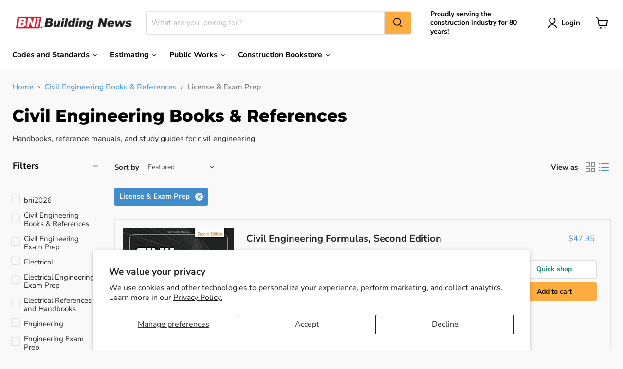

--- FILE ---
content_type: application/javascript;charset=iso-8859-1
request_url: https://fid.agkn.com/f?apiKey=2520642820
body_size: 124
content:
{ "TruAudienceID" : "E1:_WfSqnCoE1RxiUvl1n7s2WrBl_yZh0aQNJQAs5ASpxzaBGO9Pk9HTnTnME3O-IMqzJuSV8nt_JdwC6iRTkrvXpaBXclS-iX2tRgVqT0h5t7XfT0TA7CLN0FwmxJF2oyQ", "L3" : "" }